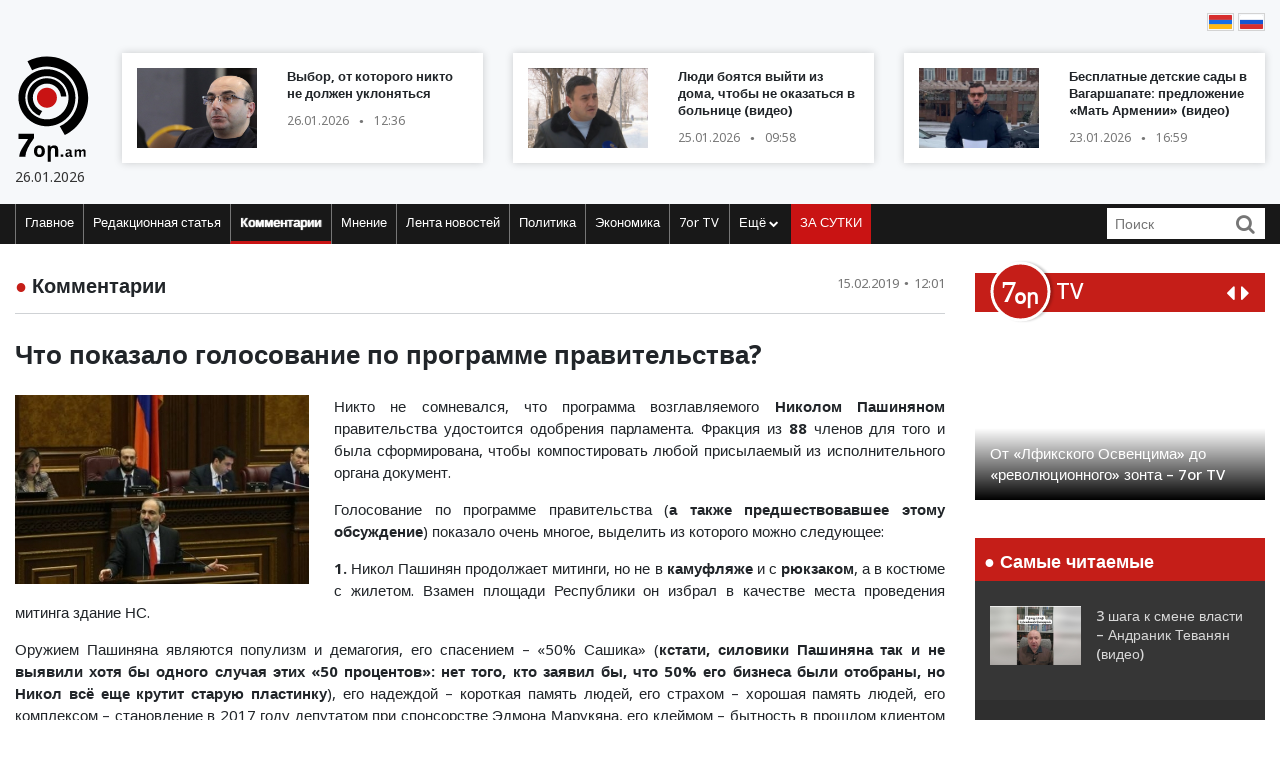

--- FILE ---
content_type: text/html; charset=UTF-8
request_url: https://www.7or.am/ru/news/view/155347/
body_size: 14374
content:
<!DOCTYPE html>
<!--[if lt IE 7]>
<html class="no-js lt-ie9 lt-ie8 lt-ie7"> <![endif]-->
<!--[if IE 7]>
<html class="no-js lt-ie9 lt-ie8"> <![endif]-->
<!--[if IE 8]>
<html class="no-js lt-ie9"> <![endif]-->
<!--[if gt IE 8]><!-->
<html class="no-js">
<!--<![endif]-->

<head>
    <meta charset="utf-8" />
    <meta http-equiv="X-UA-Compatible" content="IE=edge,chrome=1" />
    <title>Что показало голосование по программе правительства? - Новости Армении</title>

    
    <meta property="og:title" content="Что показало голосование по программе правительства?" />
                                <meta property="og:image" content="https://www.7or.am/images/news/big/2019/02/1550218254_51960868_290379738308966_760863480940068864_n.jpg" />
                                    
        <meta property="og:type" content="article" />
    <meta property="og:url" content="https://www.7or.am/ru/news/view/155347/" />
    <meta name="description" content="Обратный отсчет деятельности этого правительства включен, и сделал это Пашинян – своей внутренней и внешней политикой.">
    

    <meta property="og:site_name" content="www.7or.am" />
    <meta property="fb:admins" content="1642310508" />
    <meta property="fb:app_id" content="359645270729720"/>
    <meta name="viewport" content="width=device-width, initial-scale=1.0, maximum-scale=1.0, minimum-scale=1.0, user-scalable=no" />
    <link async rel="stylesheet" type="text/css" href="/css/font-awesome.css" />
    <link rel="apple-touch-icon" sizes="57x57" href="/img/favicons/apple-icon-57x57.png">
	<link rel="apple-touch-icon" sizes="60x60" href="/img/favicons/apple-icon-60x60.png">
	<link rel="apple-touch-icon" sizes="72x72" href="/img/favicons/apple-icon-72x72.png">
	<link rel="apple-touch-icon" sizes="76x76" href="/img/favicons/apple-icon-76x76.png">
	<link rel="apple-touch-icon" sizes="114x114" href="/img/favicons/apple-icon-114x114.png">
	<link rel="apple-touch-icon" sizes="120x120" href="/img/favicons/apple-icon-120x120.png">
	<link rel="apple-touch-icon" sizes="144x144" href="/img/favicons/apple-icon-144x144.png">
	<link rel="apple-touch-icon" sizes="152x152" href="/img/favicons/apple-icon-152x152.png">
	<link rel="apple-touch-icon" sizes="180x180" href="/img/favicons/apple-icon-180x180.png">
	<link rel="icon" type="image/png" sizes="192x192"  href="/img/favicons/android-icon-192x192.png">
	<link rel="icon" type="image/png" sizes="32x32" href="/img/favicons/favicon-32x32.png">
	<link rel="icon" type="image/png" sizes="96x96" href="/img/favicons/favicon-96x96.png">
	<link rel="icon" type="image/png" sizes="16x16" href="/img/favicons/favicon-16x16.png">
	<link rel="manifest" href="/img/favicons/manifest.json">
	<meta name="msapplication-TileColor" content="#ffffff">
	<meta name="msapplication-TileImage" content="/img/favicons/ms-icon-144x144.png">
	<meta name="theme-color" content="#ffffff">
    <!-- <link rel="stylesheet" type="text/css" href="css/bootstrap.css" />-->
    <link async rel="stylesheet" href="https://stackpath.bootstrapcdn.com/bootstrap/4.3.1/css/bootstrap.min.css" integrity="sha384-ggOyR0iXCbMQv3Xipma34MD+dH/1fQ784/j6cY/iJTQUOhcWr7x9JvoRxT2MZw1T" crossorigin="anonymous">
    <link async rel="stylesheet" type="text/css" href="/css/main.css" />
    <link async rel="stylesheet" type="text/css" href="/css/main-print.css" media="print" />
    <link async rel="stylesheet" href="https://cdn.jsdelivr.net/npm/simplebar@4.0.0/dist/simplebar.css">
    <script src="/js/vendor/modernizr-2.6.2-respond-1.1.0.min.js"></script>
    <script src="/js/vendor/jquery-3.4.1.min.js"></script>
    <!-- <script src="js/vendor/jquery-ui-1.11.4.min.js"></script>-->
    <script src="/js/vendor/moment-with-locales.min.js"></script>
    <script src="/js/vendor/bootstrap.min.js"></script>
    <script async src="https://platform.twitter.com/widgets.js" charset="utf-8"></script>
    <!--<script src="//localhost:35729/livereload.js"></script>-->
    <script>
        var myurl = "https://www.7or.am/ru";
    </script>
    <style>
	.fb-like>span, .fb-like>span>iframe { width:130px !important;}

    </style>
</head>

<body class="page-home">
    <div id="fb-root"></div>
        <!--<script async defer crossorigin="anonymous" src="https://connect.facebook.net/ru_RU/sdk.js#xfbml=1&version=v3.3"></script>-->
    <script async defer crossorigin="anonymous" src="https://connect.facebook.net/ru_RU/sdk.js#xfbml=1&version=v9.0&appId=359645270729720&autoLogAppEvents=1" nonce="gqhFzuxY"></script>
        <!--<div id="fb-root"></div>
<script async defer crossorigin="anonymous" src="https://connect.facebook.net/en_US/sdk.js#xfbml=1&version=v3.3"></script>-->
    <header>
        <section class="headerTop">
            <div class="container">
                                <section class="banner" style="padding-top: 10px;">
                                   <!--  <a href="https://www.facebook.com/share/1GoFHwaarn/?mibextid=wwXIfr" target="_blank">
                        <img src="/img/banners/election-2025/banner-top.jpg" class="img-fluid d-none d-md-block d-lg-block" alt="Responsive image">
                        <img src="/img/banners/election-2025/banner-top-mobile.jpg" class="img-fluid d-xl-none d-lg-none d-md-none d-sm-block" alt="Responsive image">
                    </a> -->
                                </section>
                <section class="flags">
                    <div class="fb-like" data-href="https://www.facebook.com/7or.am/" data-width="130" data-layout="button_count" data-action="like" data-size="small" data-show-faces="true" data-share="false"></div>
                                                                                                                                                                                                                                                                                                                                                                                                                                                                                                                                                                                                                                                                                                        
                        
                                                                <a href="https://www.7or.am/am/news/view/155347/"><img src="/img/svg/7orhy.svg" /></a>                    <a href="https://www.7or.am/ru/news/view/155347/" > <img src="/img/svg/7orru.svg" /></a>                </section>
                <div class="row mt-2 align-items-center">
                    <div class="col-sm-12 col-lg-1">
                        <a href="https://www.7or.am/ru" title="7or.am" class="logo mobileLogo d-lg-none">
                            <img class="img-fluid" src="/img/svg/7orlogo1.svg" alt="" title="" />
                            <div>
                                <img src="/img/svg/7orlogo2.svg" alt="" title="" />
                                <span>26.01.2026</span>
                            </div>
                        </a>
                        <a href="https://www.7or.am/ru" class="logo d-none d-lg-block">
                            <img class="img-fluid" src="/img/svg/7orLogo.svg" alt="" title="" />
                            <div>
                                <span>26.01.2026</span>
                            </div>
                        </a>
                    </div>
                    <div class="col-12 d-block d-lg-none">
                        <section class="headerBottom">
                            <div class="menu-container">
                                <ul class="nav">
                                    <li class="nav-item dropdown" id="show-more">
                                        <a class="nav-link" href="#" role="button" aria-haspopup="true" aria-expanded="false"><i class="fa fa-bars"></i></a>
                                        <ul id="smallMenu">
                                            <li>
                                                <form class="form-inline nav-link">
                                                    <div class="input-group">
                                                        <input class="form-control-sm" type="search" placeholder="Որոնում…" aria-label="Search">
                                                        <div class="input-group-append">
                                                            <span class="searchIcon" type="submit"><i class="fa fa-search"></i></span>
                                                        </div>
                                                    </div>
                                                </form>
                                                <button type="button" class="close d-none" aria-label="Close">
                                                    <span aria-hidden="true">&times;</span>
                                                </button>
                                            </li>
                                            <li><a class="nav-link " href="https://www.7or.am/ru">Главное</a></li>
                                            				                            <li><a class="nav-link" href="https://www.7or.am/ru/news/category/15/xmbagrakan">Редакционная статья</a></li>
				                            				                            <li><a class="nav-link" href="https://www.7or.am/ru/news/category/18/meknabanutiun">Комментарии</a></li>
				                            				                            <li><a class="nav-link" href="https://www.7or.am/ru/news/category/16/karciq">Мнение</a></li>
				                            				                            <li><a class="nav-link" href="https://www.7or.am/ru/news/category/14/lrahos">Лента новостей</a></li>
				                            				                            <li><a class="nav-link" href="https://www.7or.am/ru/news/category/7/political">Политика</a></li>
				                            				                            <li><a class="nav-link" href="https://www.7or.am/ru/news/category/8/tntesakan">Экономика</a></li>
				                            				                            <li><a class="nav-link" href="https://www.7or.am/ru/news/category/35/7or-tv">7or TV</a></li>
				                            				                            			                                <li><a class="nav-link" href="https://www.7or.am/ru/news/category/13/tesanyut">Видео</a></li>
			                                			                                <li><a class="nav-link" href="https://www.7or.am/ru/news/category/20/tesasrah">Видеогалерея</a></li>
			                                			                                <li><a class="nav-link" href="https://www.7or.am/ru/news/category/19/cur_haeli">Кривое зеркало</a></li>
			                                			                                <li><a class="nav-link" href="https://www.7or.am/ru/news/category/6/uxix_xostq">Прямая речь</a></li>
			                                			                                <li><a class="nav-link" href="https://www.7or.am/ru/news/category/9/taracashrjan">Мир</a></li>
			                                			                                <li><a class="nav-link" href="https://www.7or.am/ru/news/category/17/harcazriuc">Интервью</a></li>
			                                                                        </ul>
                                    </li>
                                    <li class="nav-item flow"><a class="nav-link" href="https://www.7or.am/ru/news/orvahosq/">ЗА СУТКИ</a></li>
                                </ul>
                            </div>
                        </section>
                    </div>
                    <div class="col-sm-12 col-lg-11">
                        <div class="row">
												<div class="col-sm-12 col-md-4  d-none d-md-block d-lg-block d-xl-block">
                                <a href="https://www.7or.am/ru/news/view/288510/" class="newsBlock">
                                    <div class="row">
                                        <div class="col-sm-12 col-lg-5 ">
                                            <div class="newsBlockImg">
		                                        <div class="img" style="background-image: url('https://www.7or.am/images/news/thumb/2026/01/1769416675_3.png')" title="Выбор, от которого никто не должен уклоняться">
		                                        </div>
	                                        </div>
                                        </div>
                                        <div class="col-sm-12 col-lg-7">
                                            <div class="newsBlockTitle">
                                                <h2>Выбор, от которого никто не должен уклоняться</h2>
                                                <p class="newsBlockDate d-flex">26.01.2026 <span>&#9679;</span> 12:36</p>
                                            </div>
                                        </div>
                                    </div>
                                </a>
                            </div>
												<div class="col-sm-12 col-md-4  d-none d-md-block d-lg-block d-xl-block">
                                <a href="https://www.7or.am/ru/news/view/288493/" class="newsBlock">
                                    <div class="row">
                                        <div class="col-sm-12 col-lg-5 ">
                                            <div class="newsBlockImg">
		                                        <div class="img" style="background-image: url('https://www.7or.am/images/news/thumb/2026/01/1769320919_3.jpg')" title="Люди боятся выйти из дома, чтобы не оказаться в больнице (видео)">
		                                        </div>
	                                        </div>
                                        </div>
                                        <div class="col-sm-12 col-lg-7">
                                            <div class="newsBlockTitle">
                                                <h2>Люди боятся выйти из дома, чтобы не оказаться в больнице (видео)</h2>
                                                <p class="newsBlockDate d-flex">25.01.2026 <span>&#9679;</span> 09:58</p>
                                            </div>
                                        </div>
                                    </div>
                                </a>
                            </div>
												<div class="col-sm-12 col-md-4  d-none d-md-block d-lg-block d-xl-block">
                                <a href="https://www.7or.am/ru/news/view/288461/" class="newsBlock">
                                    <div class="row">
                                        <div class="col-sm-12 col-lg-5 ">
                                            <div class="newsBlockImg">
		                                        <div class="img" style="background-image: url('https://www.7or.am/images/news/thumb/2026/01/1769173300_3.jpg')" title="Бесплатные детские сады в Вагаршапате&#58; предложение «Мать Армении» (видео)">
		                                        </div>
	                                        </div>
                                        </div>
                                        <div class="col-sm-12 col-lg-7">
                                            <div class="newsBlockTitle">
                                                <h2>Бесплатные детские сады в Вагаршапате&#58; предложение «Мать Армении» (видео)</h2>
                                                <p class="newsBlockDate d-flex">23.01.2026 <span>&#9679;</span> 16:59</p>
                                            </div>
                                        </div>
                                    </div>
                                </a>
                            </div>
						                        </div>
                    </div>
                </div>
            </div>
        </section>
        <section class="headerBottom d-none d-lg-block">
            <div class="container">
                <div class="menu-container">
                    <ul class="nav">
                        <li class="nav-item "><a class="nav-link " href="https://www.7or.am/ru" title="Главное">Главное</a></li>
                                                <li class="nav-item "><a class="nav-link" href="https://www.7or.am/ru/news/category/15/xmbagrakan">Редакционная статья</a></li>
                                                <li class="nav-item active"><a class="nav-link" href="https://www.7or.am/ru/news/category/18/meknabanutiun">Комментарии</a></li>
                                                <li class="nav-item "><a class="nav-link" href="https://www.7or.am/ru/news/category/16/karciq">Мнение</a></li>
                                                <li class="nav-item "><a class="nav-link" href="https://www.7or.am/ru/news/category/14/lrahos">Лента новостей</a></li>
                                                <li class="nav-item "><a class="nav-link" href="https://www.7or.am/ru/news/category/7/political">Политика</a></li>
                                                <li class="nav-item "><a class="nav-link" href="https://www.7or.am/ru/news/category/8/tntesakan">Экономика</a></li>
                                                <li class="nav-item "><a class="nav-link" href="https://www.7or.am/ru/news/category/35/7or-tv">7or TV</a></li>
                                                <li class="nav-item dropdown">
                            <a class="nav-link dropdown-toggle" href="#" id="navbarDropdownMenuLink" role="button"
                               data-toggle="dropdown"
                               aria-haspopup="true" aria-expanded="false">Ещё <i class="fa fa-chevron-down"></i></a>
                            <ul class="dropdown-menu" aria-labelledby="navbarDropdownMenuLink">
                                                                <li><a href="https://www.7or.am/ru/news/category/7/political">Политика</a></li>
                                                                <li><a href="https://www.7or.am/ru/news/category/8/tntesakan">Экономика</a></li>
                                                                <li><a href="https://www.7or.am/ru/news/category/13/tesanyut">Видео</a></li>
                                                                <li><a href="https://www.7or.am/ru/news/category/20/tesasrah">Видеогалерея</a></li>
                                                                <li><a href="https://www.7or.am/ru/news/category/19/cur_haeli">Кривое зеркало</a></li>
                                                                <li><a href="https://www.7or.am/ru/news/category/6/uxix_xostq">Прямая речь</a></li>
                                                                <li><a href="https://www.7or.am/ru/news/category/9/taracashrjan">Мир</a></li>
                                                                <li><a href="https://www.7or.am/ru/news/category/17/harcazriuc">Интервью</a></li>
                                                                
                            </ul>
                        </li>
                        <li class="nav-item flow d-none d-sm-block"><a class="nav-link" href="https://www.7or.am/ru/news/orvahosq/">ЗА СУТКИ</a>
                        </li>
                    </ul>
                    <div class="d-flex col-sm-3 col-lg-2">
                        <form class="form-inline">
                            <div class="input-group">
                                <input class="form-control-sm" type="search" placeholder="Поиск" aria-label="Search">
                                <div class="input-group-append">
                                    <span class="searchIcon" type="submit"><i class="fa fa-search"></i></span>
                                </div>
                            </div>
                        </form>
                    </div>
                </div>
            </div>
        </section>
    </header>
    <script>
        
        $(document).ready(function(){
            $(".searchIcon").click(function() {
                var searchtext = $(this).parents("form").submit();
                return false;
            });
            $('input[type="search"]').parents("form").submit(function(e){
                var searchtext = $(this).find('input[type="search"]').val();
                if (searchtext.length < 3)
                    return false;
                document.location.href = myurl + "/news/search/" + searchtext;
                return false;
            });
        });
        
    </script>
<section class="content inner-content page-details">
    <div class="container">
        <div class="row">
            <div class="col-12 col-md-8 col-lg-9">
                <div class="clearfix">
                    <h2 class="contentTitle float-left"><span>&#9679;</span> <a href="https://www.7or.am/ru/news/category/18/meknabanutiun">Комментарии</a></h2>
                    <p class="newsBlockDate d-flex float-right">15.02.2019 <span>&#9679;</span> 12:01</p>
                </div>
                <hr>
                <div class="commentaryContent">
                    <h3>
                        Что показало голосование по программе правительства?
                    </h3>
                    <div>
                                                    <img class="img-fluid" src="https://www.7or.am/images/news/big/2019/02/1550218254_51960868_290379738308966_760863480940068864_n.jpg" alt="Что показало голосование по программе правительства?" title="Что показало голосование по программе правительства?">
                                                <p style="text-align: justify;">Никто не сомневался, что программа возглавляемого <strong>Николом Пашиняном</strong> правительства удостоится одобрения парламента. Фракция из <strong>88</strong> членов для того и была сформирована, чтобы компостировать любой присылаемый из исполнительного органа документ.</p><p style="text-align: justify;">Голосование по программе правительства (<strong>а также предшествовавшее этому обсуждение</strong>) показало очень многое, выделить из которого можно следующее:</p><p style="text-align: justify;"><strong>1.</strong> Никол Пашинян продолжает митинги, но не в <strong>камуфляже</strong> и с <strong>рюкзаком</strong>, а в костюме с жилетом. Взамен площади Республики он избрал в качестве места проведения митинга здание НС.</p><p style="text-align: justify;">Оружием Пашиняна являются популизм и демагогия, его спасением &ndash; &laquo;50% Сашика&raquo; (<strong>кстати, силовики Пашиняна так и не выявили хотя бы одного случая этих &laquo;50 процентов&raquo;: нет того, кто заявил бы, что 50% его бизнеса были отобраны, но Никол всё еще крутит старую пластинку</strong>), его надеждой &ndash; короткая память людей, его страхом &ndash; хорошая память людей, его комплексом &ndash; становление в 2017 году депутатом при спонсорстве Эдмона Марукяна, его клеймом &ndash; бытность в прошлом клиентом власти, его проблемой &ndash; отсутствие знаний, его обузой &ndash; собственная команда, его прихотью &ndash; власть, его кошмаром &ndash; потеря власти.</p><p style="text-align: justify;"><strong>2.</strong> Парламентское большинство &ndash; безликая биомасса, которая делает НС самым <strong>аполитичным</strong> за всю историю новонезависимой Армении.</p><p style="text-align: justify;">Если сформированный в <strong>2017</strong> году парламент был аполитичным, но определенная формальная сторона поддерживалась, то действующий лишен какого-либо политического содержания. Фракция &laquo;Мой шаг&raquo; скорее напоминает набранную через объявления в газете &laquo;<strong>Из рук в руки</strong>&raquo; команду.</p><p style="text-align: justify;"><strong>3.</strong> &laquo;Процветающая Армения&raquo; и &laquo;Светлая Армения&raquo; проголосовали против программы правительства, то есть формальный облик приобрело то, что имелось в неформальном виде даже в &laquo;<strong>бархатные</strong>&raquo; дни. Эти 2 силы прекрасно знали, кем в действительности является Никол Пашинян, но поддержали его премьерство, чтобы не идти против царивших в апреле-мае общественных настроений и в особенности против толпы, а также исходя из определенных личных расчетов.</p><p style="text-align: justify;">Сейчас рейтинг Пашиняна в общественной элите очень низкий (<strong>вне власти &ndash; практически нулевой; причем в различных сегментах внутри власти его рейтинг тоже низкий, и он даже признался в этом</strong>), а в остальных слоях наблюдается стремительная потеря этого рейтинга. Именно это и предоставило <strong>Гагику Царукяну</strong> и <strong>Эдмону Марукяну</strong> возможность пойти против Пашиняна. То есть сделать то, что они хотят, а не вынуждены делать.</p><p style="text-align: justify;">В прошлом ППА и ПСА находились практически под таким же прессингом, что и РПА &ndash; после известных событий. Сейчас обеспечить подобного давления Пашинян не сможет даже при большом желании.</p><p style="text-align: justify;"><strong>4.</strong> Программа и 9-месячная деятельность правительства в очередной раз показали, почему Пашинян спешил пойти на внеочередные выборы.</p><p style="text-align: justify;">Если бы внеочередные выборы прошли в мае этого года, то &laquo;<strong>набитые</strong>&raquo; &laquo;Моим шагом&raquo; <strong>проценты</strong> были бы, мягко говоря, намного более скромными, чем зафиксированные в декабре 2018 года. Пашинян чувствовал это, поэтому и пошел на внеочередные.</p><p style="text-align: justify;"><strong>5.</strong> Когда нет посыла и нечего сказать, сразу же поднимается &laquo;флаг Ватикана&raquo;, чтобы обеспечить &laquo;мощные&raquo; эффекты. Пашиняну всегда нужны шоу, чтобы скрывать отсутствие содержания.</p><p style="text-align: justify;"><strong>6.</strong> Обратный отсчет деятельности этого правительства включен, и сделал это Пашинян &ndash; своей внутренней и внешней политикой.</p><p style="text-align: right;"><strong>Айк Усунц</strong></p>
                        
                    </div>
                </div>
                <div style="background-color: #E0E0E0; width:100%; padding:5px;margin-top: 5px;">
                         <div class="sharethis-inline-share-buttons"></div>
                </div>
                <section class="commentary ">
    <h2 class="contentTitle"><span>&#9679; </span>  Последние материалы этого заголовка</h2>
    <div class="row">
                <div class="col-12 col-md-4">
    <a href="https://www.7or.am/ru/news/view/287996/" class="newsBlock">
        <div class="newsImg">
            <div class="img" style="background-image: url('https://www.7or.am/images/news/big/2026/01/1767521637_image_750x_68eb414d68a08.jpg')"></div>
        </div>
        
        <div class="newsBlockTitle">
            <h2>Признательное обращение Никола Пашиняна</h2>
            <p class="newsBlockDate d-flex">04.01.2026 <span>&#9679;</span> 14:13</p>
        </div>
                <div class="newsBlockText">
            <p>Никол Пашинян делает чудовищное заявление, которое полностью укладывается в рамки его антигосударственной идеи о том, что «вопрос Арцаха был удавкой на шее Армении».</p>
        </div>
            </a>
</div>
                <div class="col-12 col-md-4">
    <a href="https://www.7or.am/ru/news/view/287964/" class="newsBlock">
        <div class="newsImg">
            <div class="img" style="background-image: url('https://www.7or.am/images/news/big/2026/01/1767265892_aliev erdoghan.jpg')"></div>
        </div>
        
        <div class="newsBlockTitle">
            <h2>Послание Никола Пашиняна… Азербайджану и Турции</h2>
            <p class="newsBlockDate d-flex">01.01.2026 <span>&#9679;</span> 15:11</p>
        </div>
                <div class="newsBlockText">
            <p>Никол обещает Эрдогану и Алиеву, что после воспроизводства своей власти в 2026 году пойдёт на такие уступки со стороны Армении, какие мы увидели по части Арцаха.</p>
        </div>
            </a>
</div>
                <div class="col-12 col-md-4">
    <a href="https://www.7or.am/ru/news/view/287835/" class="newsBlock">
        <div class="newsImg">
            <div class="img" style="background-image: url('https://www.7or.am/images/news/big/2025/12/1766651050_Xachatur-Suqiasyan.jpg')"></div>
        </div>
        
        <div class="newsBlockTitle">
            <h2>Обратная сторона азербайджанского бензина</h2>
            <p class="newsBlockDate d-flex">25.12.2025 <span>&#9679;</span> 12:20</p>
        </div>
                <div class="newsBlockText">
            <p>За счёт Арцаха, Армении и граждан РА они удерживают свои кресла и зарабатывают деньги.</p>
        </div>
            </a>
</div>
                <div class="col-12 col-md-4">
    <a href="https://www.7or.am/ru/news/view/287718/" class="newsBlock">
        <div class="newsImg">
            <div class="img" style="background-image: url('https://www.7or.am/images/news/big/2025/12/1766220333_kob-nik.jpg')"></div>
        </div>
        
        <div class="newsBlockTitle">
            <h2>Как Никол Пашинян стал причиной необъявленной армяно-грузинской экономической войны</h2>
            <p class="newsBlockDate d-flex">20.12.2025 <span>&#9679;</span> 12:46</p>
        </div>
                <div class="newsBlockText">
            <p>В армяно-грузинских экономических отношениях возникли серьёзные проблемы в результате политики, проводимой «диверсифицирующимся» Николом Пашиняном.</p>
        </div>
            </a>
</div>
                <div class="col-12 col-md-4">
    <a href="https://www.7or.am/ru/news/view/287650/" class="newsBlock">
        <div class="newsImg">
            <div class="img" style="background-image: url('https://www.7or.am/images/news/big/2025/12/1765994666_kalas.jpg')"></div>
        </div>
        
        <div class="newsBlockTitle">
            <h2>«Народный премьер» готовится к фальсификации выборов под покровительством ЕС</h2>
            <p class="newsBlockDate d-flex">17.12.2025 <span>&#9679;</span> 22:05</p>
        </div>
                <div class="newsBlockText">
            <p>Если на оппозиционном поле сформируются правильные конфигурации и по главному вопросу будет единый подход, тогда никакие калласы, кайя, урсулы, макроны и мишели не смогут спасти Никола.</p>
        </div>
            </a>
</div>
                <div class="col-12 col-md-4">
    <a href="https://www.7or.am/ru/news/view/286141/" class="newsBlock">
        <div class="newsImg">
            <div class="img" style="background-image: url('https://www.7or.am/images/news/big/2025/10/1760481286_e04902ff-c432-44b3-b78d-755038dd9565.jpg')"></div>
        </div>
        
        <div class="newsBlockTitle">
            <h2>Политическая мозаика Вагаршапата</h2>
            <p class="newsBlockDate d-flex">15.10.2025 <span>&#9679;</span> 02:31</p>
        </div>
                <div class="newsBlockText">
            <p>Основная политическая борьба развернётся и голоса распределятся между 6 силами.</p>
        </div>
            </a>
</div>
            </div>
</section>            </div>
            <div class="col-12 col-md-4 col-lg-3">
                <section class="sidebar">
                    <div id="carouselControls" class="carousel slide" data-interval="false">
        <div class="carousel-inner">
            <div class="carousel-header">
                <script src="https://apis.google.com/js/platform.js"></script>
                <div class="logo-label">
                    <a href="https://www.7or.am/ru/news/category/35/7or-tv">
                        <img src="/img/svg/7ortv.svg" alt="logo">
                    </a>
                        <h2> TV</h2>
                </div>
                <div class="carousel-controls">
                    <a class="" href="#carouselControls" role="button" data-slide="prev">
                        <!--<span class="carousel-control-prev-icon" aria-hidden="true"></span>-->
                        <i class="fa fa-caret-left"></i>
                        <span class="sr-only">Previous</span>
                    </a>
                    <a class="" href="#carouselControls" role="button" data-slide="next">
                        <i class="fa fa-caret-right"></i>
                        <span class="sr-only">Next</span>
                    </a>
                </div>
                <div class="g-ytsubscribe" data-channelid="UCPa14mBWNioWR3aBSsOShCA" data-layout="default" data-count="hidden"></div>
            </div>

                            <div class="carousel-item item active">
                    <iframe data-url="https://www.youtube.com/embed/VjrEPqdYoLs?rel=0&autoplay=1&mute=1" width="266" height="190" src="https://www.youtube.com/embed/VjrEPqdYoLs?rel=0&autoplay=1&mute=1" frameborder="0" allow="accelerometer;  encrypted-media; gyroscope; picture-in-picture" allowfullscreen></iframe>

                    <!-- div class="fb-video" data-href="https://www.facebook.com/facebook/videos/VjrEPqdYoLs/" data-width="266" data-show-text="false" data-allowfullscreen

="true" data-autoplay="true">
                    </div-->
                    <div class="carousel-caption">
                        <h5>От «Лфикского Освенцима» до «революционного» зонта – 7or TV</h5>
                    </div>
                </div>
                            <div class="carousel-item item ">
                    <iframe data-url="https://www.youtube.com/embed/r-bQl-nEc04?rel=0&autoplay=1&mute=1" width="266" height="190" src="https://www.youtube.com/embed/r-bQl-nEc04?rel=0&autoplay=1&mute=1" frameborder="0" allow="accelerometer;  encrypted-media; gyroscope; picture-in-picture" allowfullscreen></iframe>

                    <!-- div class="fb-video" data-href="https://www.facebook.com/facebook/videos/r-bQl-nEc04/" data-width="266" data-show-text="false" data-allowfullscreen

="true" data-autoplay="true">
                    </div-->
                    <div class="carousel-caption">
                        <h5>Как Никол предал Арцах и Армению и обманул армянский народ – 7or TV</h5>
                    </div>
                </div>
                            <div class="carousel-item item ">
                    <iframe data-url="https://www.youtube.com/embed/Fx1z54FPt2c?rel=0&autoplay=1&mute=1" width="266" height="190" src="https://www.youtube.com/embed/Fx1z54FPt2c?rel=0&autoplay=1&mute=1" frameborder="0" allow="accelerometer;  encrypted-media; gyroscope; picture-in-picture" allowfullscreen></iframe>

                    <!-- div class="fb-video" data-href="https://www.facebook.com/facebook/videos/Fx1z54FPt2c/" data-width="266" data-show-text="false" data-allowfullscreen

="true" data-autoplay="true">
                    </div-->
                    <div class="carousel-caption">
                        <h5>Николовская ложь (ретро) – 7or TV</h5>
                    </div>
                </div>
                            <div class="carousel-item item ">
                    <iframe data-url="https://www.youtube.com/embed/soZH997eJ8k?rel=0&autoplay=1&mute=1" width="266" height="190" src="https://www.youtube.com/embed/soZH997eJ8k?rel=0&autoplay=1&mute=1" frameborder="0" allow="accelerometer;  encrypted-media; gyroscope; picture-in-picture" allowfullscreen></iframe>

                    <!-- div class="fb-video" data-href="https://www.facebook.com/facebook/videos/soZH997eJ8k/" data-width="266" data-show-text="false" data-allowfullscreen

="true" data-autoplay="true">
                    </div-->
                    <div class="carousel-caption">
                        <h5>Николовские «отмазки» на тему войны и жертв – 7or TV</h5>
                    </div>
                </div>
                            <div class="carousel-item item ">
                    <iframe data-url="https://www.youtube.com/embed/wqq5Au2Vzww?rel=0&autoplay=1&mute=1" width="266" height="190" src="https://www.youtube.com/embed/wqq5Au2Vzww?rel=0&autoplay=1&mute=1" frameborder="0" allow="accelerometer;  encrypted-media; gyroscope; picture-in-picture" allowfullscreen></iframe>

                    <!-- div class="fb-video" data-href="https://www.facebook.com/facebook/videos/wqq5Au2Vzww/" data-width="266" data-show-text="false" data-allowfullscreen

="true" data-autoplay="true">
                    </div-->
                    <div class="carousel-caption">
                        <h5>Чучело Эрдогана – 7or TV</h5>
                    </div>
                </div>
                    </div>
    </div>                <section class="most-read ">
    <h2 class="sidebarTitle"><span>&#9679;</span> Самые читаемые</h2>
    <div></div>
        <div class="sidebarNewsBlock">
        <div class="row">
            <div class="col-5">
                <div class="newsBlockImg">
                    <img class="img-fluid" src="https://www.7or.am/images/news/thumb/2026/01/1769163703_BeFunky-collage (7).jpg" alt="headerImg" />
                </div>
            </div>
            <div class="col-7">
                <div class="newsBlockTitle">
                    <h2><a href="https://www.7or.am/ru/news/view/288455/">3 шага к смене власти – Андраник Теванян (видео)</a></h2>
                </div>
            </div>
        </div>
    </div>
        <div class="sidebarNewsBlock">
        <div class="row">
            <div class="col-5">
                <div class="newsBlockImg">
                    <img class="img-fluid" src="https://www.7or.am/images/news/thumb/2026/01/1769103538_3.jpg" alt="headerImg" />
                </div>
            </div>
            <div class="col-7">
                <div class="newsBlockTitle">
                    <h2><a href="https://www.7or.am/ru/news/view/288434/">Почему Трамп назвал Кавказ территорией Путина? – Ерванд Бозоян (видео)</a></h2>
                </div>
            </div>
        </div>
    </div>
        <div class="sidebarNewsBlock">
        <div class="row">
            <div class="col-5">
                <div class="newsBlockImg">
                    <img class="img-fluid" src="https://www.7or.am/images/news/thumb/2026/01/1769089443_3.jpg" alt="headerImg" />
                </div>
            </div>
            <div class="col-7">
                <div class="newsBlockTitle">
                    <h2><a href="https://www.7or.am/ru/news/view/288428/">Раскол препятствует развитию Армении&#58; о Сирии, Иране и внутриполитических вопросах</a></h2>
                </div>
            </div>
        </div>
    </div>
        <div class="sidebarNewsBlock">
        <div class="row">
            <div class="col-5">
                <div class="newsBlockImg">
                    <img class="img-fluid" src="https://www.7or.am/images/news/thumb/2026/01/1768996160_3.jpg" alt="headerImg" />
                </div>
            </div>
            <div class="col-7">
                <div class="newsBlockTitle">
                    <h2><a href="https://www.7or.am/ru/news/view/288400/">Николу следовало бы назначить Ваагна послом Армении в Баку</a></h2>
                </div>
            </div>
        </div>
    </div>
        <div class="sidebarNewsBlock">
        <div class="row">
            <div class="col-5">
                <div class="newsBlockImg">
                    <img class="img-fluid" src="https://www.7or.am/images/news/thumb/2026/01/1768989738_3.jpg" alt="headerImg" />
                </div>
            </div>
            <div class="col-7">
                <div class="newsBlockTitle">
                    <h2><a href="https://www.7or.am/ru/news/view/288398/">«Гражданский договор» проваливает управление Ереваном (видео)</a></h2>
                </div>
            </div>
        </div>
    </div>
        <div class="sidebarNewsBlock">
        <div class="row">
            <div class="col-5">
                <div class="newsBlockImg">
                    <img class="img-fluid" src="https://www.7or.am/images/news/thumb/2026/01/1768908767_3.jpg" alt="headerImg" />
                </div>
            </div>
            <div class="col-7">
                <div class="newsBlockTitle">
                    <h2><a href="https://www.7or.am/ru/news/view/288376/">Никол, ты увидишь, что тебе сделают пенсионеры – Ерванд Бозоян (видео)</a></h2>
                </div>
            </div>
        </div>
    </div>
    </section>                <section class="news-flow">
    <h2 class="sidebarTitle"><span>&#9679;</span> <a href="https://www.7or.am/ru/news/category/14/lrahos">ЛЕНТА НОВОСТЕЙ</a></h2>
    <div class="flowContainer">
        <div data-simplebar data-simplebar-auto-hide="false">
                        <div class="newsBlock">
                <div class="row">
                    <div class="col-5">
                        <div class="newsBlockImg">
                            <img class="img-fluid" src="https://www.7or.am/images/news/thumb/2026/01/1769439062_1b2c180d-3dff-427a-7be2-08ddfa912cba_w408_r1_s.jpg" alt="headerImg" />
                        </div>
                    </div>
                    <div class="col-7">
                        <div class="newsBlockTitle">
                            <h2><a href="https://www.7or.am/ru/news/view/288524/">Израиль вернул тело последнего погибшего заложника ХАМАС</a>
                            </h2>
                            <p class="newsBlockDate d-flex">26.01.2026 <span>&#9679;</span> 18:46</p>
                        </div>
                    </div>
                </div>
            </div>
                        <div class="newsBlock">
                <div class="row">
                    <div class="col-5">
                        <div class="newsBlockImg">
                            <img class="img-fluid" src="https://www.7or.am/images/news/thumb/2026/01/1769428831_700ht_Dotr.jpg" alt="headerImg" />
                        </div>
                    </div>
                    <div class="col-7">
                        <div class="newsBlockTitle">
                            <h2><a href="https://www.7or.am/ru/news/view/288520/">Трампу пригрозили импичментом из-за планов по захвату Гренландии – «Reuters»</a>
                            </h2>
                            <p class="newsBlockDate d-flex">26.01.2026 <span>&#9679;</span> 16:20</p>
                        </div>
                    </div>
                </div>
            </div>
                        <div class="newsBlock">
                <div class="row">
                    <div class="col-5">
                        <div class="newsBlockImg">
                            <img class="img-fluid" src="https://www.7or.am/images/news/thumb/2026/01/1769425973_916cffbd555cccf1ad2637b6c087df0a.jpg" alt="headerImg" />
                        </div>
                    </div>
                    <div class="col-7">
                        <div class="newsBlockTitle">
                            <h2><a href="https://www.7or.am/ru/news/view/288519/">Сирия начала добычу нефти на северо-восточных месторождениях, бывших под контролем курдов</a>
                            </h2>
                            <p class="newsBlockDate d-flex">26.01.2026 <span>&#9679;</span> 15:10</p>
                        </div>
                    </div>
                </div>
            </div>
                        <div class="newsBlock">
                <div class="row">
                    <div class="col-5">
                        <div class="newsBlockImg">
                            <img class="img-fluid" src="https://www.7or.am/images/news/thumb/2026/01/1769419345_700ht_Dotr.jpg" alt="headerImg" />
                        </div>
                    </div>
                    <div class="col-7">
                        <div class="newsBlockTitle">
                            <h2><a href="https://www.7or.am/ru/news/view/288512/">В Иране снимают все ограничения на доступ к международному интернету</a>
                            </h2>
                            <p class="newsBlockDate d-flex">26.01.2026 <span>&#9679;</span> 13:16</p>
                        </div>
                    </div>
                </div>
            </div>
                        <div class="newsBlock">
                <div class="row">
                    <div class="col-5">
                        <div class="newsBlockImg">
                            <img class="img-fluid" src="https://www.7or.am/images/news/thumb/2026/01/1769417388_347688899423063.jpeg" alt="headerImg" />
                        </div>
                    </div>
                    <div class="col-7">
                        <div class="newsBlockTitle">
                            <h2><a href="https://www.7or.am/ru/news/view/288511/">США не отказались от плана военного захвата Гренландии – «Reuters»</a>
                            </h2>
                            <p class="newsBlockDate d-flex">26.01.2026 <span>&#9679;</span> 12:41</p>
                        </div>
                    </div>
                </div>
            </div>
                        <div class="newsBlock">
                <div class="row">
                    <div class="col-5">
                        <div class="newsBlockImg">
                            <img class="img-fluid" src="https://www.7or.am/images/news/thumb/2026/01/1769413107_2025-03-07T073431Z_1991739735_RC2D6DAV45NN_RTRMADP_3_UKRAINE-CRISIS-EU-HUNGAR-pic_32ratio_900x600-900x600-43132.jpg" alt="headerImg" />
                        </div>
                    </div>
                    <div class="col-7">
                        <div class="newsBlockTitle">
                            <h2><a href="https://www.7or.am/ru/news/view/288504/">Орбан призвал фермеров ЕС объединиться против импорта зерна с Украины и из стран Меркосур</a>
                            </h2>
                            <p class="newsBlockDate d-flex">26.01.2026 <span>&#9679;</span> 11:34</p>
                        </div>
                    </div>
                </div>
            </div>
                        <div class="newsBlock">
                <div class="row">
                    <div class="col-5">
                        <div class="newsBlockImg">
                            <img class="img-fluid" src="https://www.7or.am/images/news/thumb/2026/01/1769408516_two_f-15_israil.jpg" alt="headerImg" />
                        </div>
                    </div>
                    <div class="col-7">
                        <div class="newsBlockTitle">
                            <h2><a href="https://www.7or.am/ru/news/view/288501/">Cамолеты Израиля нанесли свыше 20 ударов по южным районам Ливана</a>
                            </h2>
                            <p class="newsBlockDate d-flex">26.01.2026 <span>&#9679;</span> 10:15</p>
                        </div>
                    </div>
                </div>
            </div>
                        <div class="newsBlock">
                <div class="row">
                    <div class="col-5">
                        <div class="newsBlockImg">
                            <img class="img-fluid" src="https://www.7or.am/images/news/thumb/2026/01/1769328094_RIA_8612523-pic_32ratio_900x600-900x600-51123.jpg" alt="headerImg" />
                        </div>
                    </div>
                    <div class="col-7">
                        <div class="newsBlockTitle">
                            <h2><a href="https://www.7or.am/ru/news/view/288498/">США и ЕС осознали, что Украина ведет их к краху – «Die Weltwoche»</a>
                            </h2>
                            <p class="newsBlockDate d-flex">25.01.2026 <span>&#9679;</span> 12:15</p>
                        </div>
                    </div>
                </div>
            </div>
                        <div class="newsBlock">
                <div class="row">
                    <div class="col-5">
                        <div class="newsBlockImg">
                            <img class="img-fluid" src="https://www.7or.am/images/news/thumb/2026/01/1769327392_700ht_Dotr.jpg" alt="headerImg" />
                        </div>
                    </div>
                    <div class="col-7">
                        <div class="newsBlockTitle">
                            <h2><a href="https://www.7or.am/ru/news/view/288496/">Трамп пригрозил Канаде пошлинами в 100&#37; в случае торгового соглашения с Китаем</a>
                            </h2>
                            <p class="newsBlockDate d-flex">25.01.2026 <span>&#9679;</span> 11:48</p>
                        </div>
                    </div>
                </div>
            </div>
                        <div class="newsBlock">
                <div class="row">
                    <div class="col-5">
                        <div class="newsBlockImg">
                            <img class="img-fluid" src="https://www.7or.am/images/news/thumb/2026/01/1769320919_3.jpg" alt="headerImg" />
                        </div>
                    </div>
                    <div class="col-7">
                        <div class="newsBlockTitle">
                            <h2><a href="https://www.7or.am/ru/news/view/288493/">Люди боятся выйти из дома, чтобы не оказаться в больнице (видео)</a>
                            </h2>
                            <p class="newsBlockDate d-flex">25.01.2026 <span>&#9679;</span> 09:58</p>
                        </div>
                    </div>
                </div>
            </div>
                        <div class="newsBlock">
                <div class="row">
                    <div class="col-5">
                        <div class="newsBlockImg">
                            <img class="img-fluid" src="https://www.7or.am/images/news/thumb/2026/01/1769253774_be funky7z44 - 2026-01-24T152235.485.jpg" alt="headerImg" />
                        </div>
                    </div>
                    <div class="col-7">
                        <div class="newsBlockTitle">
                            <h2><a href="https://www.7or.am/ru/news/view/288489/">Турция и Россия договорились&#58; решение будет реализовано на выборах (видео)</a>
                            </h2>
                            <p class="newsBlockDate d-flex">24.01.2026 <span>&#9679;</span> 15:15</p>
                        </div>
                    </div>
                </div>
            </div>
                        <div class="newsBlock">
                <div class="row">
                    <div class="col-5">
                        <div class="newsBlockImg">
                            <img class="img-fluid" src="https://www.7or.am/images/news/thumb/2026/01/1769239973_3.jpg" alt="headerImg" />
                        </div>
                    </div>
                    <div class="col-7">
                        <div class="newsBlockTitle">
                            <h2><a href="https://www.7or.am/ru/news/view/288484/">В ходе беспорядков в Иране были повреждены 2 армянские церкви – Аббас Аракчи</a>
                            </h2>
                            <p class="newsBlockDate d-flex">24.01.2026 <span>&#9679;</span> 11:29</p>
                        </div>
                    </div>
                </div>
            </div>
                        <div class="newsBlock">
                <div class="row">
                    <div class="col-5">
                        <div class="newsBlockImg">
                            <img class="img-fluid" src="https://www.7or.am/images/news/thumb/2026/01/1769234591_916cffbd555cccf1ad2637b6c087df0a.jpg" alt="headerImg" />
                        </div>
                    </div>
                    <div class="col-7">
                        <div class="newsBlockTitle">
                            <h2><a href="https://www.7or.am/ru/news/view/288473/">Энергокризис на Украине близок к гуманитарной катастрофе</a>
                            </h2>
                            <p class="newsBlockDate d-flex">24.01.2026 <span>&#9679;</span> 10:15</p>
                        </div>
                    </div>
                </div>
            </div>
                        <div class="newsBlock">
                <div class="row">
                    <div class="col-5">
                        <div class="newsBlockImg">
                            <img class="img-fluid" src="https://www.7or.am/images/news/thumb/2026/01/1769232150_image-2-835x418.png" alt="headerImg" />
                        </div>
                    </div>
                    <div class="col-7">
                        <div class="newsBlockTitle">
                            <h2><a href="https://www.7or.am/ru/news/view/288472/">США разместили в районе Ближнего Востока подлодку со 154 «Томагавками»</a>
                            </h2>
                            <p class="newsBlockDate d-flex">24.01.2026 <span>&#9679;</span> 09:21</p>
                        </div>
                    </div>
                </div>
            </div>
                        <div class="newsBlock">
                <div class="row">
                    <div class="col-5">
                        <div class="newsBlockImg">
                            <img class="img-fluid" src="https://www.7or.am/images/news/thumb/2026/01/1769173300_3.jpg" alt="headerImg" />
                        </div>
                    </div>
                    <div class="col-7">
                        <div class="newsBlockTitle">
                            <h2><a href="https://www.7or.am/ru/news/view/288461/">Бесплатные детские сады в Вагаршапате&#58; предложение «Мать Армении» (видео)</a>
                            </h2>
                            <p class="newsBlockDate d-flex">23.01.2026 <span>&#9679;</span> 16:59</p>
                        </div>
                    </div>
                </div>
            </div>
                        <div class="newsBlock">
                <div class="row">
                    <div class="col-5">
                        <div class="newsBlockImg">
                            <img class="img-fluid" src="https://www.7or.am/images/news/thumb/2026/01/1769168285_3.jpg" alt="headerImg" />
                        </div>
                    </div>
                    <div class="col-7">
                        <div class="newsBlockTitle">
                            <h2><a href="https://www.7or.am/ru/news/view/288457/">Подвергшийся сглазу суверенитет (видео)</a>
                            </h2>
                            <p class="newsBlockDate d-flex">23.01.2026 <span>&#9679;</span> 15:46</p>
                        </div>
                    </div>
                </div>
            </div>
                        <div class="newsBlock">
                <div class="row">
                    <div class="col-5">
                        <div class="newsBlockImg">
                            <img class="img-fluid" src="https://www.7or.am/images/news/thumb/2026/01/1769155115_l-0x1wh-786x458z-1.jpeg" alt="headerImg" />
                        </div>
                    </div>
                    <div class="col-7">
                        <div class="newsBlockTitle">
                            <h2><a href="https://www.7or.am/ru/news/view/288450/">Миру надоели эти бестолковые клоуны, господин Зеленский – глава МИД Ирана</a>
                            </h2>
                            <p class="newsBlockDate d-flex">23.01.2026 <span>&#9679;</span> 13:20</p>
                        </div>
                    </div>
                </div>
            </div>
                        <div class="newsBlock">
                <div class="row">
                    <div class="col-5">
                        <div class="newsBlockImg">
                            <img class="img-fluid" src="https://www.7or.am/images/news/thumb/2026/01/1769154199_1769152832902940_unNZxdWo.jpg" alt="headerImg" />
                        </div>
                    </div>
                    <div class="col-7">
                        <div class="newsBlockTitle">
                            <h2><a href="https://www.7or.am/ru/news/view/288447/">США «из любви к Европе» требуют от ЕС ужесточения миграционной политики – Вэнс</a>
                            </h2>
                            <p class="newsBlockDate d-flex">23.01.2026 <span>&#9679;</span> 12:20</p>
                        </div>
                    </div>
                </div>
            </div>
                        <div class="newsBlock">
                <div class="row">
                    <div class="col-5">
                        <div class="newsBlockImg">
                            <img class="img-fluid" src="https://www.7or.am/images/news/thumb/2026/01/1769153824_mark6-pic_32ratio_900x600-900x600-24240.jpg" alt="headerImg" />
                        </div>
                    </div>
                    <div class="col-7">
                        <div class="newsBlockTitle">
                            <h2><a href="https://www.7or.am/ru/news/view/288446/">Соглашение США и НАТО по Гренландии запрещает проекты РФ и КНР на острове – «The Times»</a>
                            </h2>
                            <p class="newsBlockDate d-flex">23.01.2026 <span>&#9679;</span> 11:32</p>
                        </div>
                    </div>
                </div>
            </div>
                        <div class="newsBlock">
                <div class="row">
                    <div class="col-5">
                        <div class="newsBlockImg">
                            <img class="img-fluid" src="https://www.7or.am/images/news/thumb/2026/01/1769150219_916cffbd555cccf1ad2637b6c087df0a.jpg" alt="headerImg" />
                        </div>
                    </div>
                    <div class="col-7">
                        <div class="newsBlockTitle">
                            <h2><a href="https://www.7or.am/ru/news/view/288445/">Трамп заявил о движении «армады» в сторону Ирана «на всякий случай»</a>
                            </h2>
                            <p class="newsBlockDate d-flex">23.01.2026 <span>&#9679;</span> 10:36</p>
                        </div>
                    </div>
                </div>
            </div>
                        <div class="newsBlock">
                <div class="row">
                    <div class="col-5">
                        <div class="newsBlockImg">
                            <img class="img-fluid" src="https://www.7or.am/images/news/thumb/2026/01/1769149476_Безымянный.jpg" alt="headerImg" />
                        </div>
                    </div>
                    <div class="col-7">
                        <div class="newsBlockTitle">
                            <h2><a href="https://www.7or.am/ru/news/view/288444/">Премьер Грузии отмечает отсутствие со стороны ЕС попыток пересмотреть отношения с республикой</a>
                            </h2>
                            <p class="newsBlockDate d-flex">23.01.2026 <span>&#9679;</span> 10:12</p>
                        </div>
                    </div>
                </div>
            </div>
                        <div class="newsBlock">
                <div class="row">
                    <div class="col-5">
                        <div class="newsBlockImg">
                            <img class="img-fluid" src="https://www.7or.am/images/news/thumb/2026/01/1769082494_iu700.jpg" alt="headerImg" />
                        </div>
                    </div>
                    <div class="col-7">
                        <div class="newsBlockTitle">
                            <h2><a href="https://www.7or.am/ru/news/view/288426/">В Давосе учрежден «Совет мира»</a>
                            </h2>
                            <p class="newsBlockDate d-flex">22.01.2026 <span>&#9679;</span> 16:10</p>
                        </div>
                    </div>
                </div>
            </div>
                        <div class="newsBlock">
                <div class="row">
                    <div class="col-5">
                        <div class="newsBlockImg">
                            <img class="img-fluid" src="https://www.7or.am/images/news/thumb/2026/01/1769080305_3.jpg" alt="headerImg" />
                        </div>
                    </div>
                    <div class="col-7">
                        <div class="newsBlockTitle">
                            <h2><a href="https://www.7or.am/ru/news/view/288424/">Собрание епископов не должно срываться по ложным и необоснованным причинам – Первопрестольный Святой Эчмиадзин</a>
                            </h2>
                            <p class="newsBlockDate d-flex">22.01.2026 <span>&#9679;</span> 15:10</p>
                        </div>
                    </div>
                </div>
            </div>
                        <div class="newsBlock">
                <div class="row">
                    <div class="col-5">
                        <div class="newsBlockImg">
                            <img class="img-fluid" src="https://www.7or.am/images/news/thumb/2026/01/1769074361_original-147g.jpg" alt="headerImg" />
                        </div>
                    </div>
                    <div class="col-7">
                        <div class="newsBlockTitle">
                            <h2><a href="https://www.7or.am/ru/news/view/288423/">Генсек НАТО призвал европейцев повышать военные расходы и не беспокоиться о Гренландии</a>
                            </h2>
                            <p class="newsBlockDate d-flex">22.01.2026 <span>&#9679;</span> 13:28</p>
                        </div>
                    </div>
                </div>
            </div>
                        <div class="newsBlock">
                <div class="row">
                    <div class="col-5">
                        <div class="newsBlockImg">
                            <img class="img-fluid" src="https://www.7or.am/images/news/thumb/2026/01/1769072689_20220916_gaf_x99_173 copy.jpg" alt="headerImg" />
                        </div>
                    </div>
                    <div class="col-7">
                        <div class="newsBlockTitle">
                            <h2><a href="https://www.7or.am/ru/news/view/288418/">Карен Хачанов повторил достижение Роджера Федерера на AusOpen</a>
                            </h2>
                            <p class="newsBlockDate d-flex">22.01.2026 <span>&#9679;</span> 12:59</p>
                        </div>
                    </div>
                </div>
            </div>
                        <div class="newsBlock">
                <div class="row">
                    <div class="col-5">
                        <div class="newsBlockImg">
                            <img class="img-fluid" src="https://www.7or.am/images/news/thumb/2026/01/1769059689_20220916_gaf_x99_173 copy.jpg" alt="headerImg" />
                        </div>
                    </div>
                    <div class="col-7">
                        <div class="newsBlockTitle">
                            <h2><a href="https://www.7or.am/ru/news/view/288417/">Трамп принял просьбу Си Цзиньпина не называть COVID-19 китайским вирусом</a>
                            </h2>
                            <p class="newsBlockDate d-flex">22.01.2026 <span>&#9679;</span> 11:24</p>
                        </div>
                    </div>
                </div>
            </div>
                        <div class="newsBlock">
                <div class="row">
                    <div class="col-5">
                        <div class="newsBlockImg">
                            <img class="img-fluid" src="https://www.7or.am/images/news/thumb/2026/01/1769059386_Безымянный.jpg" alt="headerImg" />
                        </div>
                    </div>
                    <div class="col-7">
                        <div class="newsBlockTitle">
                            <h2><a href="https://www.7or.am/ru/news/view/288416/">Власти Гренландии призвали население сделать запасы провизии на 5 дней</a>
                            </h2>
                            <p class="newsBlockDate d-flex">22.01.2026 <span>&#9679;</span> 10:14</p>
                        </div>
                    </div>
                </div>
            </div>
                        <div class="newsBlock">
                <div class="row">
                    <div class="col-5">
                        <div class="newsBlockImg">
                            <img class="img-fluid" src="https://www.7or.am/images/news/thumb/2026/01/1769058641_Безымянный.jpg" alt="headerImg" />
                        </div>
                    </div>
                    <div class="col-7">
                        <div class="newsBlockTitle">
                            <h2><a href="https://www.7or.am/ru/news/view/288415/">США планируют сменить власть на Кубе до конца года</a>
                            </h2>
                            <p class="newsBlockDate d-flex">22.01.2026 <span>&#9679;</span> 09:05</p>
                        </div>
                    </div>
                </div>
            </div>
                        <div class="newsBlock">
                <div class="row">
                    <div class="col-5">
                        <div class="newsBlockImg">
                            <img class="img-fluid" src="https://www.7or.am/images/news/thumb/2026/01/1768999855_916cffbd555cccf1ad2637b6c087df0a.jpg" alt="headerImg" />
                        </div>
                    </div>
                    <div class="col-7">
                        <div class="newsBlockTitle">
                            <h2><a href="https://www.7or.am/ru/news/view/288403/">Россия отказалась возвращать США долги Российской империи</a>
                            </h2>
                            <p class="newsBlockDate d-flex">21.01.2026 <span>&#9679;</span> 16:46</p>
                        </div>
                    </div>
                </div>
            </div>
                        <div class="newsBlock">
                <div class="row">
                    <div class="col-5">
                        <div class="newsBlockImg">
                            <img class="img-fluid" src="https://www.7or.am/images/news/thumb/2026/01/1768996053_Безымянный.jpg" alt="headerImg" />
                        </div>
                    </div>
                    <div class="col-7">
                        <div class="newsBlockTitle">
                            <h2><a href="https://www.7or.am/ru/news/view/288401/">Президент Финляндии заявил о создании Европой более сильного НАТО</a>
                            </h2>
                            <p class="newsBlockDate d-flex">21.01.2026 <span>&#9679;</span> 15:33</p>
                        </div>
                    </div>
                </div>
            </div>
                    </div>
    </div>
</section>                <script type="text/javascript" src="/js/jscalendar/calendar.js"></script>
<script type="text/javascript" src="/js/jscalendar/lang/calendar-ru.js"></script>
<script type="text/javascript" src="/js/jscalendar/calendar-setup.js"></script>
<link rel="stylesheet" type="text/css" media="all" href="/js/jscalendar/calendar-red.css" title="win2k-cold-1">
<section id="calendar-container">

</section>
<script type="text/javascript" language="javascript">
                        var newsurl="https://www.7or.am/ru/news/date/";
                        
                        <!--
                          var SPECIAL_DAYS = {
                           
                               0:[1,2,3,4,5,6,7,8,9,10,11,12,13,14,15,16,17,18,19,20,21,22,23,24,25,26]
                           
                          };
                        
                          function dateIsSpecial(year, month, day) {
                            var m = SPECIAL_DAYS[month];
                            if (!m) return false;
                            for (var i in m) if (m[i] == day) return true;
                            return false;
                          };
                        
                          function dateChanged(calendar) {
                            if (calendar.dateClicked) {
                              var y = calendar.date.getFullYear();
                              var m = calendar.date.getMonth()+1;     // integer, 0..11
                              var d = calendar.date.getDate();      // integer, 1..31
                              m = String(m);
                              d = String(d);
                              if (m.length == 1) m = "0" + m;
                              if (d.length == 1) d = "0" + d;
                              window.location.href = newsurl + y + "-" + m + "-" + d;
                            }
                          };
                        
                          function ourDateStatusFunc(date, y, m, d) {
                            if (dateIsSpecial(y, m, d))
                              return "special";
                            else
                              return false; // other dates are enabled
                              // return true if you want to disable other dates
                          };
                        
                          Calendar.setup(
                            {
                              flat         : "calendar-container", // ID of the parent element
                              flatCallback : dateChanged,          // our callback function
                              dateStatusFunc : ourDateStatusFunc
                            }
                          );
                        -->
                        
                    </script>                <section>
					 <iframe src="//www.facebook.com/plugins/likebox.php?href=http%3A%2F%2Fwww.facebook.com%2Fpages%2F7oram%2F213097785388439&amp;width=287&amp;height=340&amp;colorscheme=light&amp;show_faces=true&amp;border_color=231f20&amp;stream=false&amp;header=false&locale=ru_RU" scrolling="no" frameborder="0" style="border:none; overflow:hidden; width:287px; height:340px;" allowTransparency="true"></iframe>
					 </section>                </section>            </div>
        </div>
    </div>
</section>
        <script type="text/javascript" src="https://s7.addthis.com/js/250/addthis_widget.js#username=addthis"></script>
        <!--script type="text/javascript" src="http://w.sharethis.com/button/buttons.js"></script-->        
        <script type='text/javascript' src='//platform-api.sharethis.com/js/sharethis.js#property=5b0578c73e4a630011ba71ae&product=inline-share-buttons' async='async'></script>

</section>

    <footer>
        <div class="container">
            <div class="row justify-content-between">
                <div class="col-12 col-md-5">
                    <h2>Эл.почта` <a href="/cdn-cgi/l/email-protection#2c45424a436c1b435e024d41"><span class="__cf_email__" data-cfemail="452c2b232a05722a376b2428">[email&#160;protected]</span></a> </h2>
                    <p>Цитирование сайта, частичное или полное чтение по телевидению размещенных на сайте статей, без ссылки на «7or.am» запрещается. <br/>Мнения, выраженные на сайте, могут не совпадать с мнением редакции.
                    </p>
                    <h2 class="mt-5">© <span>2009-2026</span> Все права защищены. </h2>
                </div>
                <!--    <div>
                    <div class="fb-page"
                         data-href="https://www.facebook.com/7or.am/"
                         data-width="380"
                         data-height="135"
                         data-hide-cover="false"
                         data-show-facepile="false"></div>
                </div>-->
            </div>
        </div>
        <button class="btn scrollTop-btn d-none"><i class="fa fa-chevron-up"></i></button>
    </footer>
    <!-- Main js file -->
    <!--      <script src="https://code.jquery.com/jquery-3.3.1.min.js" integrity="sha384-tsQFqpEReu7ZLhBV2VZlAu7zcOV+rXbYlF2cqB8txI/8aZajjp4Bqd+V6D5IgvKT" crossorigin="anonymous"></script>
      <script src="https://ajax.googleapis.com/ajax/libs/jquery/3.3.1/jquery.min.js"></script>-->
    <script data-cfasync="false" src="/cdn-cgi/scripts/5c5dd728/cloudflare-static/email-decode.min.js"></script><script src="https://cdn.jsdelivr.net/npm/simplebar@4.0.0/dist/simplebar.min.js"></script>
    <script src="https://ajax.googleapis.com/ajax/libs/jquery/3.4.1/jquery.min.js"></script>
    <script src="https://cdnjs.cloudflare.com/ajax/libs/popper.js/1.14.7/umd/popper.min.js" integrity="sha384-UO2eT0CpHqdSJQ6hJty5KVphtPhzWj9WO1clHTMGa3JDZwrnQq4sF86dIHNDz0W1" crossorigin="anonymous"></script>
    <script src="https://stackpath.bootstrapcdn.com/bootstrap/4.3.1/js/bootstrap.min.js" integrity="sha384-JjSmVgyd0p3pXB1rRibZUAYoIIy6OrQ6VrjIEaFf/nJGzIxFDsf4x0xIM+B07jRM" crossorigin="anonymous"></script>
    <script src="https://cdnjs.cloudflare.com/ajax/libs/moment.js/2.22.2/moment-with-locales.min.js"></script>
    <script src="/js/main.js"></script>
    <script async src="https://www.googletagmanager.com/gtag/js?id=G-6K5K3W4YN5"></script>
    <script type="text/javascript">


/*
     var _gaq = _gaq || [];
      _gaq.push(['_setAccount', 'UA-15729702-1']);
      _gaq.push(['_setDomainName', '7or.am']);
      _gaq.push(['_setAllowLinker', true]);
      _gaq.push(['_trackPageview']);

      (function() {
        var ga = document.createElement('script'); ga.type = 'text/javascript'; ga.async = true;
        ga.src = ('https:' == document.location.protocol ? 'https://' : 'http://') + 'stats.g.doubleclick.net/dc.js';
        var s = document.getElementsByTagName('script')[0]; s.parentNode.insertBefore(ga, s);
      })();*/

        window.dataLayer = window.dataLayer || [];
  function gtag(){dataLayer.push(arguments);}
  gtag('js', new Date());

  gtag('config', 'G-6K5K3W4YN5');

    </script>
<script defer src="https://static.cloudflareinsights.com/beacon.min.js/vcd15cbe7772f49c399c6a5babf22c1241717689176015" integrity="sha512-ZpsOmlRQV6y907TI0dKBHq9Md29nnaEIPlkf84rnaERnq6zvWvPUqr2ft8M1aS28oN72PdrCzSjY4U6VaAw1EQ==" data-cf-beacon='{"version":"2024.11.0","token":"9450af8a196943189114c534f868562e","r":1,"server_timing":{"name":{"cfCacheStatus":true,"cfEdge":true,"cfExtPri":true,"cfL4":true,"cfOrigin":true,"cfSpeedBrain":true},"location_startswith":null}}' crossorigin="anonymous"></script>
</body>

</html>

--- FILE ---
content_type: text/html; charset=utf-8
request_url: https://accounts.google.com/o/oauth2/postmessageRelay?parent=https%3A%2F%2Fwww.7or.am&jsh=m%3B%2F_%2Fscs%2Fabc-static%2F_%2Fjs%2Fk%3Dgapi.lb.en.2kN9-TZiXrM.O%2Fd%3D1%2Frs%3DAHpOoo_B4hu0FeWRuWHfxnZ3V0WubwN7Qw%2Fm%3D__features__
body_size: 117
content:
<!DOCTYPE html><html><head><title></title><meta http-equiv="content-type" content="text/html; charset=utf-8"><meta http-equiv="X-UA-Compatible" content="IE=edge"><meta name="viewport" content="width=device-width, initial-scale=1, minimum-scale=1, maximum-scale=1, user-scalable=0"><script src='https://ssl.gstatic.com/accounts/o/2580342461-postmessagerelay.js' nonce="AQW-LnMj3aCqbFDc80oTTw"></script></head><body><script type="text/javascript" src="https://apis.google.com/js/rpc:shindig_random.js?onload=init" nonce="AQW-LnMj3aCqbFDc80oTTw"></script></body></html>